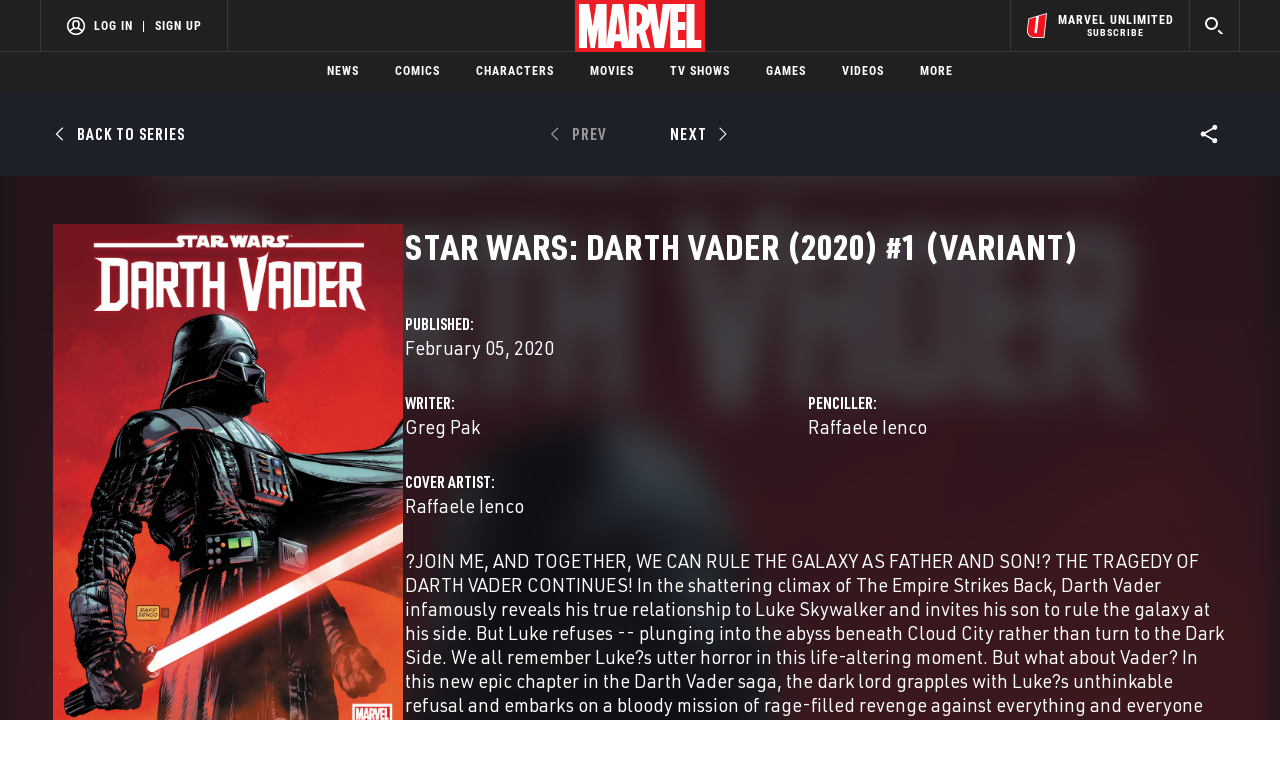

--- FILE ---
content_type: text/html; charset=utf-8
request_url: https://www.google.com/recaptcha/enterprise/anchor?ar=1&k=6LdY8_cZAAAAACuaDxPPyWpDPk5KXjGfPstGnKz1&co=aHR0cHM6Ly9jZG4ucmVnaXN0ZXJkaXNuZXkuZ28uY29tOjQ0Mw..&hl=en&v=PoyoqOPhxBO7pBk68S4YbpHZ&size=invisible&anchor-ms=20000&execute-ms=30000&cb=hzdqsuh7tiiu
body_size: 48755
content:
<!DOCTYPE HTML><html dir="ltr" lang="en"><head><meta http-equiv="Content-Type" content="text/html; charset=UTF-8">
<meta http-equiv="X-UA-Compatible" content="IE=edge">
<title>reCAPTCHA</title>
<style type="text/css">
/* cyrillic-ext */
@font-face {
  font-family: 'Roboto';
  font-style: normal;
  font-weight: 400;
  font-stretch: 100%;
  src: url(//fonts.gstatic.com/s/roboto/v48/KFO7CnqEu92Fr1ME7kSn66aGLdTylUAMa3GUBHMdazTgWw.woff2) format('woff2');
  unicode-range: U+0460-052F, U+1C80-1C8A, U+20B4, U+2DE0-2DFF, U+A640-A69F, U+FE2E-FE2F;
}
/* cyrillic */
@font-face {
  font-family: 'Roboto';
  font-style: normal;
  font-weight: 400;
  font-stretch: 100%;
  src: url(//fonts.gstatic.com/s/roboto/v48/KFO7CnqEu92Fr1ME7kSn66aGLdTylUAMa3iUBHMdazTgWw.woff2) format('woff2');
  unicode-range: U+0301, U+0400-045F, U+0490-0491, U+04B0-04B1, U+2116;
}
/* greek-ext */
@font-face {
  font-family: 'Roboto';
  font-style: normal;
  font-weight: 400;
  font-stretch: 100%;
  src: url(//fonts.gstatic.com/s/roboto/v48/KFO7CnqEu92Fr1ME7kSn66aGLdTylUAMa3CUBHMdazTgWw.woff2) format('woff2');
  unicode-range: U+1F00-1FFF;
}
/* greek */
@font-face {
  font-family: 'Roboto';
  font-style: normal;
  font-weight: 400;
  font-stretch: 100%;
  src: url(//fonts.gstatic.com/s/roboto/v48/KFO7CnqEu92Fr1ME7kSn66aGLdTylUAMa3-UBHMdazTgWw.woff2) format('woff2');
  unicode-range: U+0370-0377, U+037A-037F, U+0384-038A, U+038C, U+038E-03A1, U+03A3-03FF;
}
/* math */
@font-face {
  font-family: 'Roboto';
  font-style: normal;
  font-weight: 400;
  font-stretch: 100%;
  src: url(//fonts.gstatic.com/s/roboto/v48/KFO7CnqEu92Fr1ME7kSn66aGLdTylUAMawCUBHMdazTgWw.woff2) format('woff2');
  unicode-range: U+0302-0303, U+0305, U+0307-0308, U+0310, U+0312, U+0315, U+031A, U+0326-0327, U+032C, U+032F-0330, U+0332-0333, U+0338, U+033A, U+0346, U+034D, U+0391-03A1, U+03A3-03A9, U+03B1-03C9, U+03D1, U+03D5-03D6, U+03F0-03F1, U+03F4-03F5, U+2016-2017, U+2034-2038, U+203C, U+2040, U+2043, U+2047, U+2050, U+2057, U+205F, U+2070-2071, U+2074-208E, U+2090-209C, U+20D0-20DC, U+20E1, U+20E5-20EF, U+2100-2112, U+2114-2115, U+2117-2121, U+2123-214F, U+2190, U+2192, U+2194-21AE, U+21B0-21E5, U+21F1-21F2, U+21F4-2211, U+2213-2214, U+2216-22FF, U+2308-230B, U+2310, U+2319, U+231C-2321, U+2336-237A, U+237C, U+2395, U+239B-23B7, U+23D0, U+23DC-23E1, U+2474-2475, U+25AF, U+25B3, U+25B7, U+25BD, U+25C1, U+25CA, U+25CC, U+25FB, U+266D-266F, U+27C0-27FF, U+2900-2AFF, U+2B0E-2B11, U+2B30-2B4C, U+2BFE, U+3030, U+FF5B, U+FF5D, U+1D400-1D7FF, U+1EE00-1EEFF;
}
/* symbols */
@font-face {
  font-family: 'Roboto';
  font-style: normal;
  font-weight: 400;
  font-stretch: 100%;
  src: url(//fonts.gstatic.com/s/roboto/v48/KFO7CnqEu92Fr1ME7kSn66aGLdTylUAMaxKUBHMdazTgWw.woff2) format('woff2');
  unicode-range: U+0001-000C, U+000E-001F, U+007F-009F, U+20DD-20E0, U+20E2-20E4, U+2150-218F, U+2190, U+2192, U+2194-2199, U+21AF, U+21E6-21F0, U+21F3, U+2218-2219, U+2299, U+22C4-22C6, U+2300-243F, U+2440-244A, U+2460-24FF, U+25A0-27BF, U+2800-28FF, U+2921-2922, U+2981, U+29BF, U+29EB, U+2B00-2BFF, U+4DC0-4DFF, U+FFF9-FFFB, U+10140-1018E, U+10190-1019C, U+101A0, U+101D0-101FD, U+102E0-102FB, U+10E60-10E7E, U+1D2C0-1D2D3, U+1D2E0-1D37F, U+1F000-1F0FF, U+1F100-1F1AD, U+1F1E6-1F1FF, U+1F30D-1F30F, U+1F315, U+1F31C, U+1F31E, U+1F320-1F32C, U+1F336, U+1F378, U+1F37D, U+1F382, U+1F393-1F39F, U+1F3A7-1F3A8, U+1F3AC-1F3AF, U+1F3C2, U+1F3C4-1F3C6, U+1F3CA-1F3CE, U+1F3D4-1F3E0, U+1F3ED, U+1F3F1-1F3F3, U+1F3F5-1F3F7, U+1F408, U+1F415, U+1F41F, U+1F426, U+1F43F, U+1F441-1F442, U+1F444, U+1F446-1F449, U+1F44C-1F44E, U+1F453, U+1F46A, U+1F47D, U+1F4A3, U+1F4B0, U+1F4B3, U+1F4B9, U+1F4BB, U+1F4BF, U+1F4C8-1F4CB, U+1F4D6, U+1F4DA, U+1F4DF, U+1F4E3-1F4E6, U+1F4EA-1F4ED, U+1F4F7, U+1F4F9-1F4FB, U+1F4FD-1F4FE, U+1F503, U+1F507-1F50B, U+1F50D, U+1F512-1F513, U+1F53E-1F54A, U+1F54F-1F5FA, U+1F610, U+1F650-1F67F, U+1F687, U+1F68D, U+1F691, U+1F694, U+1F698, U+1F6AD, U+1F6B2, U+1F6B9-1F6BA, U+1F6BC, U+1F6C6-1F6CF, U+1F6D3-1F6D7, U+1F6E0-1F6EA, U+1F6F0-1F6F3, U+1F6F7-1F6FC, U+1F700-1F7FF, U+1F800-1F80B, U+1F810-1F847, U+1F850-1F859, U+1F860-1F887, U+1F890-1F8AD, U+1F8B0-1F8BB, U+1F8C0-1F8C1, U+1F900-1F90B, U+1F93B, U+1F946, U+1F984, U+1F996, U+1F9E9, U+1FA00-1FA6F, U+1FA70-1FA7C, U+1FA80-1FA89, U+1FA8F-1FAC6, U+1FACE-1FADC, U+1FADF-1FAE9, U+1FAF0-1FAF8, U+1FB00-1FBFF;
}
/* vietnamese */
@font-face {
  font-family: 'Roboto';
  font-style: normal;
  font-weight: 400;
  font-stretch: 100%;
  src: url(//fonts.gstatic.com/s/roboto/v48/KFO7CnqEu92Fr1ME7kSn66aGLdTylUAMa3OUBHMdazTgWw.woff2) format('woff2');
  unicode-range: U+0102-0103, U+0110-0111, U+0128-0129, U+0168-0169, U+01A0-01A1, U+01AF-01B0, U+0300-0301, U+0303-0304, U+0308-0309, U+0323, U+0329, U+1EA0-1EF9, U+20AB;
}
/* latin-ext */
@font-face {
  font-family: 'Roboto';
  font-style: normal;
  font-weight: 400;
  font-stretch: 100%;
  src: url(//fonts.gstatic.com/s/roboto/v48/KFO7CnqEu92Fr1ME7kSn66aGLdTylUAMa3KUBHMdazTgWw.woff2) format('woff2');
  unicode-range: U+0100-02BA, U+02BD-02C5, U+02C7-02CC, U+02CE-02D7, U+02DD-02FF, U+0304, U+0308, U+0329, U+1D00-1DBF, U+1E00-1E9F, U+1EF2-1EFF, U+2020, U+20A0-20AB, U+20AD-20C0, U+2113, U+2C60-2C7F, U+A720-A7FF;
}
/* latin */
@font-face {
  font-family: 'Roboto';
  font-style: normal;
  font-weight: 400;
  font-stretch: 100%;
  src: url(//fonts.gstatic.com/s/roboto/v48/KFO7CnqEu92Fr1ME7kSn66aGLdTylUAMa3yUBHMdazQ.woff2) format('woff2');
  unicode-range: U+0000-00FF, U+0131, U+0152-0153, U+02BB-02BC, U+02C6, U+02DA, U+02DC, U+0304, U+0308, U+0329, U+2000-206F, U+20AC, U+2122, U+2191, U+2193, U+2212, U+2215, U+FEFF, U+FFFD;
}
/* cyrillic-ext */
@font-face {
  font-family: 'Roboto';
  font-style: normal;
  font-weight: 500;
  font-stretch: 100%;
  src: url(//fonts.gstatic.com/s/roboto/v48/KFO7CnqEu92Fr1ME7kSn66aGLdTylUAMa3GUBHMdazTgWw.woff2) format('woff2');
  unicode-range: U+0460-052F, U+1C80-1C8A, U+20B4, U+2DE0-2DFF, U+A640-A69F, U+FE2E-FE2F;
}
/* cyrillic */
@font-face {
  font-family: 'Roboto';
  font-style: normal;
  font-weight: 500;
  font-stretch: 100%;
  src: url(//fonts.gstatic.com/s/roboto/v48/KFO7CnqEu92Fr1ME7kSn66aGLdTylUAMa3iUBHMdazTgWw.woff2) format('woff2');
  unicode-range: U+0301, U+0400-045F, U+0490-0491, U+04B0-04B1, U+2116;
}
/* greek-ext */
@font-face {
  font-family: 'Roboto';
  font-style: normal;
  font-weight: 500;
  font-stretch: 100%;
  src: url(//fonts.gstatic.com/s/roboto/v48/KFO7CnqEu92Fr1ME7kSn66aGLdTylUAMa3CUBHMdazTgWw.woff2) format('woff2');
  unicode-range: U+1F00-1FFF;
}
/* greek */
@font-face {
  font-family: 'Roboto';
  font-style: normal;
  font-weight: 500;
  font-stretch: 100%;
  src: url(//fonts.gstatic.com/s/roboto/v48/KFO7CnqEu92Fr1ME7kSn66aGLdTylUAMa3-UBHMdazTgWw.woff2) format('woff2');
  unicode-range: U+0370-0377, U+037A-037F, U+0384-038A, U+038C, U+038E-03A1, U+03A3-03FF;
}
/* math */
@font-face {
  font-family: 'Roboto';
  font-style: normal;
  font-weight: 500;
  font-stretch: 100%;
  src: url(//fonts.gstatic.com/s/roboto/v48/KFO7CnqEu92Fr1ME7kSn66aGLdTylUAMawCUBHMdazTgWw.woff2) format('woff2');
  unicode-range: U+0302-0303, U+0305, U+0307-0308, U+0310, U+0312, U+0315, U+031A, U+0326-0327, U+032C, U+032F-0330, U+0332-0333, U+0338, U+033A, U+0346, U+034D, U+0391-03A1, U+03A3-03A9, U+03B1-03C9, U+03D1, U+03D5-03D6, U+03F0-03F1, U+03F4-03F5, U+2016-2017, U+2034-2038, U+203C, U+2040, U+2043, U+2047, U+2050, U+2057, U+205F, U+2070-2071, U+2074-208E, U+2090-209C, U+20D0-20DC, U+20E1, U+20E5-20EF, U+2100-2112, U+2114-2115, U+2117-2121, U+2123-214F, U+2190, U+2192, U+2194-21AE, U+21B0-21E5, U+21F1-21F2, U+21F4-2211, U+2213-2214, U+2216-22FF, U+2308-230B, U+2310, U+2319, U+231C-2321, U+2336-237A, U+237C, U+2395, U+239B-23B7, U+23D0, U+23DC-23E1, U+2474-2475, U+25AF, U+25B3, U+25B7, U+25BD, U+25C1, U+25CA, U+25CC, U+25FB, U+266D-266F, U+27C0-27FF, U+2900-2AFF, U+2B0E-2B11, U+2B30-2B4C, U+2BFE, U+3030, U+FF5B, U+FF5D, U+1D400-1D7FF, U+1EE00-1EEFF;
}
/* symbols */
@font-face {
  font-family: 'Roboto';
  font-style: normal;
  font-weight: 500;
  font-stretch: 100%;
  src: url(//fonts.gstatic.com/s/roboto/v48/KFO7CnqEu92Fr1ME7kSn66aGLdTylUAMaxKUBHMdazTgWw.woff2) format('woff2');
  unicode-range: U+0001-000C, U+000E-001F, U+007F-009F, U+20DD-20E0, U+20E2-20E4, U+2150-218F, U+2190, U+2192, U+2194-2199, U+21AF, U+21E6-21F0, U+21F3, U+2218-2219, U+2299, U+22C4-22C6, U+2300-243F, U+2440-244A, U+2460-24FF, U+25A0-27BF, U+2800-28FF, U+2921-2922, U+2981, U+29BF, U+29EB, U+2B00-2BFF, U+4DC0-4DFF, U+FFF9-FFFB, U+10140-1018E, U+10190-1019C, U+101A0, U+101D0-101FD, U+102E0-102FB, U+10E60-10E7E, U+1D2C0-1D2D3, U+1D2E0-1D37F, U+1F000-1F0FF, U+1F100-1F1AD, U+1F1E6-1F1FF, U+1F30D-1F30F, U+1F315, U+1F31C, U+1F31E, U+1F320-1F32C, U+1F336, U+1F378, U+1F37D, U+1F382, U+1F393-1F39F, U+1F3A7-1F3A8, U+1F3AC-1F3AF, U+1F3C2, U+1F3C4-1F3C6, U+1F3CA-1F3CE, U+1F3D4-1F3E0, U+1F3ED, U+1F3F1-1F3F3, U+1F3F5-1F3F7, U+1F408, U+1F415, U+1F41F, U+1F426, U+1F43F, U+1F441-1F442, U+1F444, U+1F446-1F449, U+1F44C-1F44E, U+1F453, U+1F46A, U+1F47D, U+1F4A3, U+1F4B0, U+1F4B3, U+1F4B9, U+1F4BB, U+1F4BF, U+1F4C8-1F4CB, U+1F4D6, U+1F4DA, U+1F4DF, U+1F4E3-1F4E6, U+1F4EA-1F4ED, U+1F4F7, U+1F4F9-1F4FB, U+1F4FD-1F4FE, U+1F503, U+1F507-1F50B, U+1F50D, U+1F512-1F513, U+1F53E-1F54A, U+1F54F-1F5FA, U+1F610, U+1F650-1F67F, U+1F687, U+1F68D, U+1F691, U+1F694, U+1F698, U+1F6AD, U+1F6B2, U+1F6B9-1F6BA, U+1F6BC, U+1F6C6-1F6CF, U+1F6D3-1F6D7, U+1F6E0-1F6EA, U+1F6F0-1F6F3, U+1F6F7-1F6FC, U+1F700-1F7FF, U+1F800-1F80B, U+1F810-1F847, U+1F850-1F859, U+1F860-1F887, U+1F890-1F8AD, U+1F8B0-1F8BB, U+1F8C0-1F8C1, U+1F900-1F90B, U+1F93B, U+1F946, U+1F984, U+1F996, U+1F9E9, U+1FA00-1FA6F, U+1FA70-1FA7C, U+1FA80-1FA89, U+1FA8F-1FAC6, U+1FACE-1FADC, U+1FADF-1FAE9, U+1FAF0-1FAF8, U+1FB00-1FBFF;
}
/* vietnamese */
@font-face {
  font-family: 'Roboto';
  font-style: normal;
  font-weight: 500;
  font-stretch: 100%;
  src: url(//fonts.gstatic.com/s/roboto/v48/KFO7CnqEu92Fr1ME7kSn66aGLdTylUAMa3OUBHMdazTgWw.woff2) format('woff2');
  unicode-range: U+0102-0103, U+0110-0111, U+0128-0129, U+0168-0169, U+01A0-01A1, U+01AF-01B0, U+0300-0301, U+0303-0304, U+0308-0309, U+0323, U+0329, U+1EA0-1EF9, U+20AB;
}
/* latin-ext */
@font-face {
  font-family: 'Roboto';
  font-style: normal;
  font-weight: 500;
  font-stretch: 100%;
  src: url(//fonts.gstatic.com/s/roboto/v48/KFO7CnqEu92Fr1ME7kSn66aGLdTylUAMa3KUBHMdazTgWw.woff2) format('woff2');
  unicode-range: U+0100-02BA, U+02BD-02C5, U+02C7-02CC, U+02CE-02D7, U+02DD-02FF, U+0304, U+0308, U+0329, U+1D00-1DBF, U+1E00-1E9F, U+1EF2-1EFF, U+2020, U+20A0-20AB, U+20AD-20C0, U+2113, U+2C60-2C7F, U+A720-A7FF;
}
/* latin */
@font-face {
  font-family: 'Roboto';
  font-style: normal;
  font-weight: 500;
  font-stretch: 100%;
  src: url(//fonts.gstatic.com/s/roboto/v48/KFO7CnqEu92Fr1ME7kSn66aGLdTylUAMa3yUBHMdazQ.woff2) format('woff2');
  unicode-range: U+0000-00FF, U+0131, U+0152-0153, U+02BB-02BC, U+02C6, U+02DA, U+02DC, U+0304, U+0308, U+0329, U+2000-206F, U+20AC, U+2122, U+2191, U+2193, U+2212, U+2215, U+FEFF, U+FFFD;
}
/* cyrillic-ext */
@font-face {
  font-family: 'Roboto';
  font-style: normal;
  font-weight: 900;
  font-stretch: 100%;
  src: url(//fonts.gstatic.com/s/roboto/v48/KFO7CnqEu92Fr1ME7kSn66aGLdTylUAMa3GUBHMdazTgWw.woff2) format('woff2');
  unicode-range: U+0460-052F, U+1C80-1C8A, U+20B4, U+2DE0-2DFF, U+A640-A69F, U+FE2E-FE2F;
}
/* cyrillic */
@font-face {
  font-family: 'Roboto';
  font-style: normal;
  font-weight: 900;
  font-stretch: 100%;
  src: url(//fonts.gstatic.com/s/roboto/v48/KFO7CnqEu92Fr1ME7kSn66aGLdTylUAMa3iUBHMdazTgWw.woff2) format('woff2');
  unicode-range: U+0301, U+0400-045F, U+0490-0491, U+04B0-04B1, U+2116;
}
/* greek-ext */
@font-face {
  font-family: 'Roboto';
  font-style: normal;
  font-weight: 900;
  font-stretch: 100%;
  src: url(//fonts.gstatic.com/s/roboto/v48/KFO7CnqEu92Fr1ME7kSn66aGLdTylUAMa3CUBHMdazTgWw.woff2) format('woff2');
  unicode-range: U+1F00-1FFF;
}
/* greek */
@font-face {
  font-family: 'Roboto';
  font-style: normal;
  font-weight: 900;
  font-stretch: 100%;
  src: url(//fonts.gstatic.com/s/roboto/v48/KFO7CnqEu92Fr1ME7kSn66aGLdTylUAMa3-UBHMdazTgWw.woff2) format('woff2');
  unicode-range: U+0370-0377, U+037A-037F, U+0384-038A, U+038C, U+038E-03A1, U+03A3-03FF;
}
/* math */
@font-face {
  font-family: 'Roboto';
  font-style: normal;
  font-weight: 900;
  font-stretch: 100%;
  src: url(//fonts.gstatic.com/s/roboto/v48/KFO7CnqEu92Fr1ME7kSn66aGLdTylUAMawCUBHMdazTgWw.woff2) format('woff2');
  unicode-range: U+0302-0303, U+0305, U+0307-0308, U+0310, U+0312, U+0315, U+031A, U+0326-0327, U+032C, U+032F-0330, U+0332-0333, U+0338, U+033A, U+0346, U+034D, U+0391-03A1, U+03A3-03A9, U+03B1-03C9, U+03D1, U+03D5-03D6, U+03F0-03F1, U+03F4-03F5, U+2016-2017, U+2034-2038, U+203C, U+2040, U+2043, U+2047, U+2050, U+2057, U+205F, U+2070-2071, U+2074-208E, U+2090-209C, U+20D0-20DC, U+20E1, U+20E5-20EF, U+2100-2112, U+2114-2115, U+2117-2121, U+2123-214F, U+2190, U+2192, U+2194-21AE, U+21B0-21E5, U+21F1-21F2, U+21F4-2211, U+2213-2214, U+2216-22FF, U+2308-230B, U+2310, U+2319, U+231C-2321, U+2336-237A, U+237C, U+2395, U+239B-23B7, U+23D0, U+23DC-23E1, U+2474-2475, U+25AF, U+25B3, U+25B7, U+25BD, U+25C1, U+25CA, U+25CC, U+25FB, U+266D-266F, U+27C0-27FF, U+2900-2AFF, U+2B0E-2B11, U+2B30-2B4C, U+2BFE, U+3030, U+FF5B, U+FF5D, U+1D400-1D7FF, U+1EE00-1EEFF;
}
/* symbols */
@font-face {
  font-family: 'Roboto';
  font-style: normal;
  font-weight: 900;
  font-stretch: 100%;
  src: url(//fonts.gstatic.com/s/roboto/v48/KFO7CnqEu92Fr1ME7kSn66aGLdTylUAMaxKUBHMdazTgWw.woff2) format('woff2');
  unicode-range: U+0001-000C, U+000E-001F, U+007F-009F, U+20DD-20E0, U+20E2-20E4, U+2150-218F, U+2190, U+2192, U+2194-2199, U+21AF, U+21E6-21F0, U+21F3, U+2218-2219, U+2299, U+22C4-22C6, U+2300-243F, U+2440-244A, U+2460-24FF, U+25A0-27BF, U+2800-28FF, U+2921-2922, U+2981, U+29BF, U+29EB, U+2B00-2BFF, U+4DC0-4DFF, U+FFF9-FFFB, U+10140-1018E, U+10190-1019C, U+101A0, U+101D0-101FD, U+102E0-102FB, U+10E60-10E7E, U+1D2C0-1D2D3, U+1D2E0-1D37F, U+1F000-1F0FF, U+1F100-1F1AD, U+1F1E6-1F1FF, U+1F30D-1F30F, U+1F315, U+1F31C, U+1F31E, U+1F320-1F32C, U+1F336, U+1F378, U+1F37D, U+1F382, U+1F393-1F39F, U+1F3A7-1F3A8, U+1F3AC-1F3AF, U+1F3C2, U+1F3C4-1F3C6, U+1F3CA-1F3CE, U+1F3D4-1F3E0, U+1F3ED, U+1F3F1-1F3F3, U+1F3F5-1F3F7, U+1F408, U+1F415, U+1F41F, U+1F426, U+1F43F, U+1F441-1F442, U+1F444, U+1F446-1F449, U+1F44C-1F44E, U+1F453, U+1F46A, U+1F47D, U+1F4A3, U+1F4B0, U+1F4B3, U+1F4B9, U+1F4BB, U+1F4BF, U+1F4C8-1F4CB, U+1F4D6, U+1F4DA, U+1F4DF, U+1F4E3-1F4E6, U+1F4EA-1F4ED, U+1F4F7, U+1F4F9-1F4FB, U+1F4FD-1F4FE, U+1F503, U+1F507-1F50B, U+1F50D, U+1F512-1F513, U+1F53E-1F54A, U+1F54F-1F5FA, U+1F610, U+1F650-1F67F, U+1F687, U+1F68D, U+1F691, U+1F694, U+1F698, U+1F6AD, U+1F6B2, U+1F6B9-1F6BA, U+1F6BC, U+1F6C6-1F6CF, U+1F6D3-1F6D7, U+1F6E0-1F6EA, U+1F6F0-1F6F3, U+1F6F7-1F6FC, U+1F700-1F7FF, U+1F800-1F80B, U+1F810-1F847, U+1F850-1F859, U+1F860-1F887, U+1F890-1F8AD, U+1F8B0-1F8BB, U+1F8C0-1F8C1, U+1F900-1F90B, U+1F93B, U+1F946, U+1F984, U+1F996, U+1F9E9, U+1FA00-1FA6F, U+1FA70-1FA7C, U+1FA80-1FA89, U+1FA8F-1FAC6, U+1FACE-1FADC, U+1FADF-1FAE9, U+1FAF0-1FAF8, U+1FB00-1FBFF;
}
/* vietnamese */
@font-face {
  font-family: 'Roboto';
  font-style: normal;
  font-weight: 900;
  font-stretch: 100%;
  src: url(//fonts.gstatic.com/s/roboto/v48/KFO7CnqEu92Fr1ME7kSn66aGLdTylUAMa3OUBHMdazTgWw.woff2) format('woff2');
  unicode-range: U+0102-0103, U+0110-0111, U+0128-0129, U+0168-0169, U+01A0-01A1, U+01AF-01B0, U+0300-0301, U+0303-0304, U+0308-0309, U+0323, U+0329, U+1EA0-1EF9, U+20AB;
}
/* latin-ext */
@font-face {
  font-family: 'Roboto';
  font-style: normal;
  font-weight: 900;
  font-stretch: 100%;
  src: url(//fonts.gstatic.com/s/roboto/v48/KFO7CnqEu92Fr1ME7kSn66aGLdTylUAMa3KUBHMdazTgWw.woff2) format('woff2');
  unicode-range: U+0100-02BA, U+02BD-02C5, U+02C7-02CC, U+02CE-02D7, U+02DD-02FF, U+0304, U+0308, U+0329, U+1D00-1DBF, U+1E00-1E9F, U+1EF2-1EFF, U+2020, U+20A0-20AB, U+20AD-20C0, U+2113, U+2C60-2C7F, U+A720-A7FF;
}
/* latin */
@font-face {
  font-family: 'Roboto';
  font-style: normal;
  font-weight: 900;
  font-stretch: 100%;
  src: url(//fonts.gstatic.com/s/roboto/v48/KFO7CnqEu92Fr1ME7kSn66aGLdTylUAMa3yUBHMdazQ.woff2) format('woff2');
  unicode-range: U+0000-00FF, U+0131, U+0152-0153, U+02BB-02BC, U+02C6, U+02DA, U+02DC, U+0304, U+0308, U+0329, U+2000-206F, U+20AC, U+2122, U+2191, U+2193, U+2212, U+2215, U+FEFF, U+FFFD;
}

</style>
<link rel="stylesheet" type="text/css" href="https://www.gstatic.com/recaptcha/releases/PoyoqOPhxBO7pBk68S4YbpHZ/styles__ltr.css">
<script nonce="mfSHgs_2H6DRuQqEDaNJew" type="text/javascript">window['__recaptcha_api'] = 'https://www.google.com/recaptcha/enterprise/';</script>
<script type="text/javascript" src="https://www.gstatic.com/recaptcha/releases/PoyoqOPhxBO7pBk68S4YbpHZ/recaptcha__en.js" nonce="mfSHgs_2H6DRuQqEDaNJew">
      
    </script></head>
<body><div id="rc-anchor-alert" class="rc-anchor-alert"></div>
<input type="hidden" id="recaptcha-token" value="[base64]">
<script type="text/javascript" nonce="mfSHgs_2H6DRuQqEDaNJew">
      recaptcha.anchor.Main.init("[\x22ainput\x22,[\x22bgdata\x22,\x22\x22,\[base64]/[base64]/bmV3IFpbdF0obVswXSk6Sz09Mj9uZXcgWlt0XShtWzBdLG1bMV0pOks9PTM/bmV3IFpbdF0obVswXSxtWzFdLG1bMl0pOks9PTQ/[base64]/[base64]/[base64]/[base64]/[base64]/[base64]/[base64]/[base64]/[base64]/[base64]/[base64]/[base64]/[base64]/[base64]\\u003d\\u003d\x22,\[base64]\x22,\x22ccOuC8KXckPDhCFDB8O0wpHCihQtw4DDjcOUaMK4XMKoAX97w4dsw61Mw4kbLiAVZUDCjSrCjMOkNBcFw5zClsOUwrDClB1Ew5A5wqrDrgzDnzQewpnCrMOPIsO5NMKmw7B0B8KKwoMNwrPCicKochQja8OqIMKww7fDkXI0w4UtwrrCvG/[base64]/DocO2wrB1F8OiHBTCm8KiHUxqwo7DtsK5wpXDnG/[base64]/[base64]/DsCXDrcKvwoFJHgXDiC1FwpFQAsOow7sIwotnLULDkcOLEsO/wpB3fTs8w5jCtsOHKzTCgsO0w7TDg0jDqMKxPGEZwoNYw5kSSsOwwrJVc0/CnRZHw7cfS8OBUWrCszXCgCnCgWlEHMK+BcKnb8OlAcOKdcORw7YnOXtSASLCq8ONTCrDsMKlw6PDoB3CjsOew79wfynDsmDCnHtgwoEDesKUTcORwr96X30PUsOCwp5+PMK+Tx3DnynDrBs4ARU+esK0woV+Z8K9wplZwqtlw5nCkk15wo17RhPDhcO/bsOeJRDDoR9BFlbDu1LCrMO8X8OrMSYEbl/DpcOrwrHDhT/Clx4ew73ClgnCqcK+w5fDncOZEMOxw6jDiMKMZyQME8KLw4HDt2d6w53Ds0PDqMKUAnLDrX9pUU0Yw4vChWXCn8KJwrPChHpvwqMMw71MwoMgWFDDiCbDr8Krwp/Dk8KpasO9aU5dSm3DqcKSGTjDj3Y0wq/Csm58w70fInA2dBBUwpPCisKseQ4Owq/CoEVBw7hYwpbCpMOMeDbDn8K/wobCpVjDjC1tw7/CpMOMIcKrwq/Cv8Osw4p0wpZYA8OWC8KTI8Osw5vCo8Kbw4nDsX7CkwbCo8OeZsKCw5zCkMOYTsO8wqoPUT/[base64]/Cq1A3wqJiaFUrw44pw517K23Doj/ClsKNw7fChk7ClMK/FcOAXURFSsOWOcOwwqHCtnfChcKPZcKxNzTCjMKLwq7DoMKqFAjCjMO/XcKIwr5Dwq7DmsO5wpXCh8OoRC3CpHfCqcK3w645wo7CqMKlOmxWBU1Gw6rCukxLdCjChlEwwqbDsMK/w7YALsOSw51rwodcwp9Eci/[base64]/wqYew4piWMKJRl8zwo/[base64]/TsKfQsOHf8KQw5zCvTHDmnPCksKfw6Nqw7Z0FsKswo7CkC3DukjDp2XDrWfDmgrCtWDDog8EcHPDvS4tezR2FcKXSB7Dt8OuwpXDm8KywpBuw5oaw43DgWTCrlhfV8KiAxMfVA/[base64]/[base64]/Cr8OgwpM+w4h+N8K/LcKxe8KwcsOFw7bCssK8w53Cu2VEw7wKDQA6exJBDMK2bsOaNMKtVsKIeFsaw6Utwp/CgcK5WcOBU8OPwoFqHsOVw68Jw4bClsKAwpAJw6AZwqjCkgg5ZiPDj8OMcsK3wrvCoMKoMsK5cMOvBG7DlMKdw4vCoBYrwo7DiMK/G8Ouw4w8JMO7w4zCpgwFJRs5wqw7HGTChghHw7zCscO/wq5rwpXCi8O9wovCkMOBT37CgjTDhUXDi8KMw4JuUMK7c8KjwpJHMyTChHbCkCY1wr9rLzjCgsKvwpjDtBBzPyJHw7ZpwotQwrxONx7Dl0DCoXlqwplBw6Etw6N8w5bDplPDtMK3w7nDk8KEanoSw7PDm0rDl8KpwqbClQbCoBYuV0cTw6rDiU/CrFheM8KvIMO5wrdpB8OLwpHDrcKWJsOJdXZ5ORwKTcKKcsKywrRcMmXCncObwqcwLxgHw54AeiLCpTTDn1EBw6vDl8KOMgbCiicPWsOhJ8OKwofDlRQxw7xKw4LCiy1oE8KiwpTCgcOOwrLDq8K7wrdmI8K/wpg4wobDgRR0e00+MsKgwrzDhsOrw5jCvMOhN0EARnFrNsKaw5Fpw45Sw6LDkMOmw4LDr2Vrw5xNwrrDhcOfw4HDlcKVeRsBwolJDkEww6zCqEdHw4Bmw4XDj8Ouwpx3AyoUZMOnwrJjwr4wESt4eMOUw4NNRkp6SyjCmHDDrxoBwpTConvDoMK/P003ZMKsw77ChhLCsxh5EDjDrsKxwpsGwpt8A8KUw6PDkcKZwpTDrcO/wpjCh8O8PsKBwp7Cmz7CqsK4woASbsKRJV1/w7zClcOuw6XCtQPDn0YKw7rDtGIqw4Fdw4LCt8OzLynCuMO9w5pIwrvCmHFDezPCiUvDlcKgw7HCqcKZMMKvw5xAHcOBw7DCrcO8XRnDpk7CtnB+wpLDhyrCkMKkA3NjBVzCgcOwbcKQXibCsADCp8O1wp0lwqnCgyzDvnVrw47CvWHCujHCncKRdsK0w5PDrGMUf1/Dj2geMMOWYcOKZm8oAmzCpWY1VXLCjxILw7x+wq3CqMKqaMOzw4PCvMOdwo3Cp2dxLcKbVWjCsVwuw5vCi8K+KnweO8KgwoVgw6gsLjzDi8K8X8K+bBrCoV3DjsKnw7JhDF8iflBAw5l7w7ZmwqzCnsKNw5/[base64]/dUrCukF0JMK1dcOGP8K8w7IgEGjCtcOOZsKfw7vDo8O3wrkpJw9GwoPCvsKPPsOjwql2YX7DmCHChcKff8OqB30kwr7DpMOsw4sjQ8KbwrZRLMOnw6cSIcKqw6FhV8KDR2kzwpcAw4fDgsK/worCtsOpT8OBwqXDm0gBw7rCkyrCusKaYsKpMMODwoorJcK/A8KSw4UtTcKww73Dt8K/Xlccw7ZyIcOEwpRLw7FwwrDDnTDCvHXCu8KzwrPCgcKUwq7Cp3/[base64]/DjzMfKF/[base64]/DkUTDoBLDoHJnA8KaRClOw5rCuMKQwpI8wpF3TcO3Q2LDkRjCuMKSw4xWQ13DssOAwp88b8KAwqjDqcK/[base64]/DjsKLwo3CkRQMw7oJw6IzQcOjDMOxwpvCo0t1woRuwqzDhQZ2wp/DqcOQBCXCusORfMKcGRhPKnTCkDF8wp3DvsO7dsKJwqjClMO3PgMcwoNcwrwNQ8OCOcKvBmoEIcO/[base64]/[base64]/[base64]/wqxdEMKowpDDnVPDm8K2A3Qjw4PDokolL8Oxwqwxw54kS8KnPhxWYVZiw5InwqbDvwAxw7rDisKGCnHCm8KQw4fDmsKBwpvCt8KXw5ZqwplOwqTDoGoEw7LCm00ew7LCi8KFwqtlw4/DkT8/w6XDkULCisKSwoUKw442eMOMGgtCwpbDmTXCjmjDsBvDlQ/Cq8KbDHJIw7dew43CnCjDjsOPw4wqwrxVJ8KlwrHDmMKHwrXCjzYuwqPDgMO7EVETwoHDrQRWSRcswpzClhEwT2jDiiDCpmXDnsOpwqHDpDPDn03Du8KyH3pYwpbDkMKXwrbDvMOQK8KfwrIEQSnDgzkVwo3DtncAU8KUQcKZaR/Ct8OVOMO5XMKhwqtuw7nDplfCgMK3d8KHPsOAw710d8Ouw7Vdwp/[base64]/wrpTWcOqwrkRQ8K3w7REa8OAwqVLw45Rw6LCkCnDnxLCtUvCtsOiNsKcw6hQwoPCrsOyFcO/WRwFDMKkAxN0dsK4FcKQUcORFsOdwpzCtE7DmMKSw7nCnAfDjh5xcRbCoy0vw5dkw545wprDkwnDpQzDjcKcEMOkwqJBwqHDrcKYw57DoGZcSsKaF8Kaw5vCv8ORKSdoD0HDi14mwqvDll8Ow6DCuULCkm1xw6RsKXzCqMKpwoIywqbCs1J/HsOYXcKBJMOlQQ98OcKTXMO8w4JUXiPDr2jCksKLWC96NxoXwp8eJsOAw7ZIw6jCtERew4fDvyvDs8Oyw4vDlwLDnDbDghhiwr/DlDMoGcOXIl/[base64]/fsOWwrs1wod4GcKoHsKjMsKOw7/DqsO5GMO1wpnCjcK9w64Pw48Ew4QvaMKTc2AxwpLDhMKVwqTDhMO+w5jDmmPChizDlcObwocbwozCmcK4E8KGwo5pDsO4w77CsUA+AMKow7kkw7E9w4TDtcKtwqlILcKNaMO8wrnDry3CslPDtSAjXH4ORC/CgsK9Q8O8XkUTBGTDsnBkLBJCw7slJgrDsSovfSTCoDQowrorwrojMMOiZ8OHwovDgsO3WsKdw4A9DBgGWMKVwqXDksONwqRfw6siw5LDiMKDRcO8wpYgUcKjwr4jw6rCpsOCw79pLsK7LcO1V8O2w7xswqlNw7dFwrfCrCc/wrTCg8KHw68GMMKod3nDt8Kvbj7CkHjCiMO4woLDggQzwqzCvcOlT8OYTMOxwqAVFFFXw7LDksO1wqcLQRfDjcOJwr3Dgn09w5jDhMOmW17DtMOJVC/Ct8OTPx3CvU0WwpnCsjvDpXB0w6EhTMKkMGQ9w5/DmcKtw57DksOJwrbCtEIRbMKKwo3DqsKGbmUnw4DDkloQw6LCnH0Tw4HCg8KLV1HDrVTDl8OKA2AswpXCu8KxwqUewp/Ct8KJw7lKw6/[base64]/Cs8Kpw6tZw4/CjcKPw5lIZMOMwrfCpCfCjg/[base64]/DssKZw4NWZsK1wo0yw7DDsMK6wpLCgQrCuwwcK8OEwqp4WMKAD8KoSTR0QXNhw4bDjsKqUHkKfsOJwp0lw6sWw7QPaBBMWz0TCcK3acOJwqzDmcKDwo7DqVzDu8OfRsKkAcKgPcK2w4/DicKww7vCsSrCpx0aJE1MbFTCnsOpesO9CsKrCcK8wpd4cXNFCmrCh13CllVOwqfDm097Z8KTwqHClMK1wph/woZawoTDkcOIwp/[base64]/CmMOVTGA2wr4/bVTCpE58B8K8GcOAwqnChGjDp8OvwqrCkcKhIcO+bj7CjxpYw73DhBHDosOaw5onwqPDkMKVBy7DuTwPworDiQBobR3DsMOXwpwCw4bChxlBP8KBw4lpwqzCi8O/[base64]/DjMKwXglEw5PCicKwOkRhwrDCtzTCthBdOQDDoS80JSrCi1PCqgFINDTCmMK5w7zCvxTDvnUrBcOnwoI9CMOfwqkVw53CmcKDJQxfwqvCgEHCgUrDu2rCiSYPQcOJPsKVwrUiw4DDhRB0wonCtcKPw5/[base64]/[base64]/CmsO2w58uwqvDtsONVsOrKsKvw6tNwrYXw5AlDkjDncOLbcKzw6UXw6ROw4E9NDJ/w55dwrBxCMOQWHpBwrfCqMKrw57DosKdTwXDpTfDgHjDgUHCn8K4J8OCFS/DiMKAL8OZw69aPHvDhXrDhDrCqCo/[base64]/DsmvDl8OgA1IjRG9Iw7/CrEQcf0gRcVLCjHXCmAh9UXE3woLDlHjCmDRAW2M8Vl4JJ8K9w45tUgzCrMK2woIpwoZVBMONGMKLPgdJRsOAwqdcwolQw73DvsOKH8O0S0/DmcOmdsKaw6TCnhJvw7TDiVbCqQvCt8ODw6XDicOpw5wJw7MdVhQJwpd8cQFUw6PCo8O0A8K9w63Ck8Kow5wwFsK+PQx+w4RsBsK3w6ouw4BDfMK7w6MFw5kbwrTCkcOJLTjDtm/CtsOvw77CrlNnJ8Oiw6DDqR4VEH3DnmoXw45mC8Opw7xPXWbDm8KrUg8vw4VRQcOow7zClsK8OsK2TsKOw73Dg8KhUQ9EwrUfa8KtZMODwonDuHbCs8O+w5/Ctwg3R8OBJUXCuwATw45tdn92w6/CpFIdw4jCscOnw64iXsKmw73DuMK2BcONwr7DvMOxwo3CqWjCn0dMfmrDosO6CkZXwp/DkMKPw6FHw5rCicO+wqbCt3loeCENwo0WwrPCrzh/w68Qw4kgw7bDrsOofsKOacOBwrTCksKWwozCjV5lwrLCrMOyQR4kGMKFKhTDgCvDjwDCqMKQXMKXw6HDnsK4cX7Cu8K7w5kvOcKtw6HDuXbCkcO7HljDmzTCkizDkkHDosOdw6p2w4/CpRLCu2kVwpIjw7dLNcKrU8Osw5RawoVewrDCn1PDnHVRw43CpCHCkFXCjxA4w4HDocK+wqJXUzPCoR7CuMOYw509w5DDucKAwo/CnxjCkcOhwpDDl8OCw58+MxjCl1HDpyUGCHHDm0Ihw7ARw4vCmVzCpkXCt8KVwq/CryQywofCvsK0w4hib8ObwohjEmbDpUcGYcKdw6MKw7rDsMO4wqTDvsK3OSnDmcK1wobCqRDDoMKZE8Ktw73CucKlwrXCkgk6G8K8X3N0w4N/[base64]/PRLCmcOqWBRtXMK2fhfCr2/Do8K/[base64]/w5g1w6nDq0xawobDjy3CrlrDh8OHMsO6EsKHwqtHYALDscKvKwnDo8Oewp7DsibDr19Kwo/CozQQwrXDowbDtMOtw4xcwojDssOew4pnwoYxwqFJw4sUKsOwIMKcJUPDlcOkK1QsfMKgw5QGw6vDjCHCkhxxw6/CjcOcwpRAUsKMB3rDn8OzGsKYeQTCtnzDlsKTVWRPIT7DucO7Zk7CgMO0wpvDhwLCkTDDosK7wpZBBD48CMOqV3x6w5cqw5J+SMK2w78TCWDDjcKEwozDr8KiacKGwp5fQU/Cv3PCkcKKcsOew4TCgcKIwpHCsMOGwp/CkTc2wp8KWDzCqjlJJzLClDbDrcKVw4jDmzBUwpRbwoAEwpwUFMOWEsO6QCvDrsK0wrA9JzsBQcO9eWM4BcKNw5taU8O+esOAd8KaKSHDom0vE8K/wrUawprDrsOtw7bDvsOWcXwawoIYF8OXwpfDjcOPMcKoCMKkw4ZFw74WwqbDumvDvMKTNX1FRT3CtzjDjzEYNGdDCVHDtDjDmQPDu8O3UCcVUMK4w7TDrgrDvkLDkcK+w67Co8OcwqNyw4lrWi/[base64]/wroww6bDnMK/BibCvcKKa8OjQzBWCsOPU2jChSAyw4/DlQbCjXTCmxnDuh3CrVEIwrnCuEnCisO5NWBLKcKIwpBbw5MLw7rDo0kWw454D8KBWT3Ct8KSPcOsSHjCijLDpA5eGjYUCsO/NcOcw54ow45HR8OIwpvDijBfO1TDu8KMwo9YOsO1GWLDrMOqwpvClcKKwoBHwpJNdHdBLV7CkwfCnlnDjnHDl8KWY8O9UcO3CWjDssOgUSTDgixuU1XDpMKaKcOFwqIOMkgXScOISMKkwqo3TMK7w47DsnABJDfCvCNdwok4wo/ChQvDo2llwrdkwrrCiAXCuMKAScKfw77ClytAw6/DlVB6ZMKGc1wgw6xXw4Ytw51ewrc2MsOEDsOqecKMTsOXNsOlw4vDuHvCtFXChMKpwrHDpsKGX3zDljYowo7ChcOXwpLCiMKEN2pDwqhjwpnDlxwYB8OBw6bCiDwUwo9xw5g0SMKVwrrDon02Y0tCK8KwIsO5wo9iH8O/BW3DjMKTCMKPNcOSwpEuaMOlJMKDw5xVbTbCuSTDgTFNw6dbCHvDj8K7WcKewrwRe8KcS8KkGGLCr8ODYMOVw6XCicKNFVpswp1swrDCtUtzwqrCrBhJw4zCicK6OiJ2Z2NbEsO5TzjCgRpiAQhSA2fDmHDCssK0FCtjwp1yHMOtfsKJBMOnw5Fkwq/[base64]/Dn8Ouw7ceQ8KmwoQOPD3CpyLCgUfChMO7H8KpB8KXInlRwrTCiwV/[base64]/DohPDkmbDmMOJYcKrw5LDpsKiCMOxwp3CpMO7woUZw7BBSRDCq8KDE3kuwo7CkMKWwpzDisKqwop5woHDjMOewoEIw6fCrsOWwrnCs8O1axYfenXDhcKgQMKReynDsAI1NwTCogRzw4XCrS7CisOrwpMlwqgDZ0Z/[base64]/[base64]/DiBcbw63CmCIGdwPCl3QZasKZw7jDmwVHBMOCfWx1GsKjFi4LwozCq8KgUTDDo8KFw5LChiAPwr/CpsOHw6wTw5TDm8O4OMOPPAhcwrHCtw/DqFwIwq/[base64]/DvDstU2JbeSwXaD5Lwo/DsV91WsOQXcKcVhwJe8OHw4/[base64]/[base64]/w5/[base64]/[base64]/Dv8KzL1QwwofDt8OqAjgDw5wna8OSwonCrsOLwp9sw79Dw63CocKJBMOaLUAyE8Ouw6M6wqrDrMO7RMOJwonCq03DrMK/[base64]/[base64]/w4sdw7Q4wq3DpMOzJMKew6pTRjrDscOZJsOQwroCw7AlwpXDp8KuwrxIw4nDhcK2wr50w6PDrMOswonCisKLwqh/JEXCicKZHMO/w6fDhF5PwoTDtXpGw6Apw70WAcK0w4w6wq9ow6nCsk1hwpjCvcKCbCfClkpQEyciw4h9DsKyUzoRw71ow4XDlsK+MMKQTsKiYSTDocKUIxDClsK+PFYaBsK+w77DuTnDq0kGN8KpQmTCiMKWUiAURMO/w6zDssOUH0N/wojDtR/DnMOfwrXDn8Oiw44dwrHCulwKwqtIwppIw7gkMArCksKfwrkVwrN4BWsXw7A8FcOzw6DClwdkOsOrfcKMM8O8w4/DjMOsGsKSLcOww4DDvh3Cr0fCqwHDr8KKwq/CqcOmOkPDiQRQeMOHwqvDnldwVjxXQE9LZ8OJwqpSIR8HJ01hw5E7w4kNwqx8T8Kiw7guP8OvwpJhwrPDgMOhBF1eIBDCiBlGw5HCnsKjH0ASwo5YMsO6w6HCg0fDnxB3w6oHIcKkAMOXA3HDuGHDqcK4wovDm8ODIQR/[base64]/CllJYw4zChjfCpcOzDcKlIxgkw7jDthLDoX9aw6nDvMOeKMOAV8OWwrLCv8KuYVdTa2fCj8OuRGnDl8KpSsK3EcOEEDrDuQEmwqnDnjnDgAbDtD5BwpfDr8Kdw43Dn2JTHcO5w7IJcDE/wrsKw6oqLMKww50uwo0QNWp/wokZRcKQw4LCgsOww6svC8KOw7XDlcKAwpUiFyPDs8KmRcOGazHDjxEjwqjDsRrCnAlHwqLCkMKZCsKXFyPCgsK2wr0cKcOow6jDgzI5woclYMKUdsOMw5bDo8O0DsOdwp5+AsOoEMOnMXx0wpfDog/CsWTDgC3CiV/CqiBbUkEse2lXworDosO0wrNdWMKUesKFw57DvVTCucONwoMyA8O7WG9mwoMNw6gFKcOcJy0yw4M3FsO3a8OTVQvCrDhwWsONFH7CshF5IsOoRsOAwrxrLMOYfMO9RsOHw64veF4QdwXDrhfChhvCmiBJHWLCusKfwp3DnsOwBjnCgmbCncO+w7rDiRDDvcOWwoxmPx/DhQpyKQHCsMKOTzlCw6DCrcO9d2k1EsKfVkPCgsKRfD7CqcKUw5B1cX5ZOMKUHcKUHApMEFvDm2bDjQ84w77Do8K+woZHUwvCpVdbFMKPw4/DqzzCvnDCocK+b8KKwpocBcKlFy9Sw65PJcOcbTtOwqrDtTUbI1Ziw4fDiHQMwrpgw5s+cn4McMKnwqZBw5tTQMKew58cN8OPDcKzKSTDn8OdY1B9w6TChsK/bQEZbwTDtsOyw4dACjMjw60QwqvDmMKYdcO5w5Yyw6zDjn/Dp8K5wp3Du8OVQ8OdQMORw6nDqMKETsKRRMKmwrDDghTDqkXCklBZPTHDocO5wpnDoDfCiMO7wqdww4zCjWYuw5jDuAkEOsKZbn/[base64]/Yk9xCMOrwpbDhHdnwrIFU8KzGMO7wrPDmWHCpHPCksOpScK2SB3CgMOpw6/CiktRwpRbw7FCMMKSwqtjCUzDoxURUD8RV8KBwr/[base64]/w5EuwpN1Cg3DqEtkw7UYwp/CusKXw5zCt2dsG8Kcw5TCu8OGPcO/K8Kzw4g3wr/CrMOmTMOnRcOtRMK2dzjCtRtsw5rCrcK1w57DrGPCgcOYw4NfAlTDiFhow4ddPVrCiirDosKgQllyW8K5EsKEwovDvHl+w6nCh2zDvQDDnsOdwosifXvCl8KpcD50wqs1wowXw7PCl8KrbwZswprChsKpw5Y+TGfDusOZw73ClVtpw7bCksKSKzQyYMOPHcKyw4/[base64]/DvMOCYw/CqMOsHsOsOsKPDkgoXGXCj8Kcd8KCwqsZw4PCrhsSwooyw4/CgcK4cHoMSGECwpvDmVnCo3/CkmPDgMKeP8Kqw7DCqgLDk8KGWjzDnQdsw6o7QMK+wp3DmMOEA8O0worCisKfG1XCrmTCmhPCnXnDiCg0wpogb8OnAsKOw5AjWcKRwpXCusOkw5wPDBbDmsKCGWplNsOLIcOJDz/Ci0vCtcOUw5YpMUTDmiVDwpEWM8OUcV1RwoPCt8OrC8KxwqHCiy8EDcKOdigGeMO1emPDiMKFVFzDrMKnwpMdQMK7w6bDlsO3H11UQR/ClwouQ8K+MwTCsMOhw6DCu8OCJMKCw79BVsOLeMKrX00EJj/[base64]/DgcOCwq49wrUqU8OjwqLDuMOKCTh7aSrDiAMQwqsfwpsGFMKdw5TCtsOZw7wBw5kDZTw9Z27ClcK5CUTDhcO/dcKAUTvCo8Kvw5fDl8O2bcOIwrkqTRBRwonDm8OGG3nDsMO8wp7Cq8OPwphQG8OVe2IFeVt4IsKResKbS8OeRTTChRrDp8Ouw4ViXTvDp8Ojw4/CvR54SsKHwpt0w6gPw5FHwr7Ct1ETWibClG/[base64]/[base64]/[base64]/Dg8O7wp0eUsKCMsKDw5jDthvDuAnDpDofAMKgOsOUw53CskDCnihJWT3DqDJnw6JHw7t+wrXCpVDDgMKZNxHDqMKMwrdkM8OowrHDul7DvcKywpUkwpduY8KiesOXFcKATcKPMsOHcmDCkEDCo8ORw4HDqzDCsxQ/w4cqLnnDqsOrw5rDp8O6KGXDswLDnsKOw4HDhFdHRMKow5d5w5PDg2bDisKowqYIwps2dHrCvD0KaRHDvMO6YcKrEsKowqPDiCF1W8OgwqR0w63CuXBgZ8OWwpYhwqvDs8K6w7YNw5wlYARtw7l3NATCkMO8wosLw5/[base64]/DmBFuwqsew6fCpMKGwrrCpTdGwol2w69BwprCpAJYw5tGHzBMw6s5VsOmwrvCt1UMwrgZecObw5LCo8OXwrXDpn5wcCUsFjHDnMK2ZWnCqRRgf8KhFsOMwqdvw7vCi8OxLH1Of8KGY8OATcOEw7M2wpzCp8K7JsKRB8OGw7tURwJgw5MGwoNKdGQQPA/DtcO8T2vCicKIw4jCsU7DoMKIwovDrTQIVBoxwpXDncOsV01Iw7pZEAo7Qj7DrQxmwqfCs8O2Nm4SaU8/w43CjRXCmDfCrcKFw5HDlV15woRSwoE5M8OcwpfDhW1Bw6IbKHg5w7goLsK0Lz/DmFkcw7E3wqHDjXp1aiB8wr9bFsKLQyBuLcKtWMKVEn1Vw4XDmcKKwopQAE/CjiXClVTDq1lqEgvCixLCs8K5P8OcwotlUwsQw5VmIybClgR6dSNKCBRrIyM5wrtVw6Zlw5IYLcKgF8KqXx/CsxJ6Hi/DtcOQwrPDlMO3wp1ndMOTB2bDrGHDoB8Ow5l4TsKoDxRCw7MKwrPDqMOlwopyRkEww78FWWLDvcK+RXUba09FbBh/[base64]/eHVpwpkMN8KsNMOhwqIvw7LCpcORw74RXDDCjcO6w4nCrA7DlcKMNcO3w7vDoMOew4rDosKpw5DDnBoaK0seP8OoKw7DijLCnHVSUkIRacOdw5fDtsKFc8OhwqkdUMKCAMK5w6MewpghP8K8w60qw53CkXgiTE4EwpTCm0nDk8KzEWfCosK3wp83wpjCqBzDmw0/w5dXG8KUwr59wrI4NEzCtcKuw6ohwpnDsiDDmn9zFlfDlcOmJyYjwoc7wqdZbj3DmADDpMKUw7gxw7bDgXELw6U1woRnE1HCusKuwoUtwpYPwpB0w5VUw5NlwoYRbRkYwqTCqRjDl8K1wpbDuVE/[base64]/Cs8OEwqLDlsOhFg5WwqjDnsOhwqZfw7/[base64]/[base64]/RsK8GcOzwrF5w4N6LDzDsgc/FGzDiCfDjg0JwogNDCBlajsZBhrCscKUNMKLO8KEw7rDnXzCvQDDmMOdwoDDm1x2w4jDhcOHwpUZAsKiTsO6wpPCmBbCsRLDuC4UIMKFcU/DgT5aHMK+w5U9w6xdXsK3ZREtw5XCnSB4YgBCw47DhsKBeC7Ci8OfwoDDtMOnw40HXnk+wqLCqsK6woICG8Kgwr3DocKkNMK0w6vCoMK4wq7Cqlg+L8Ogwptew6NJBcKkwofCusKHMTfCn8OOUzrCosKIAzHCjsKhwqXCsFXDiyjCs8KNwq1iw7vCu8OaFGnDm2/CuyHDisORwrvCjg/Cs04bw5A1IcO9AcO/w6jDvWXDvR7DpiPDuRJxH0ADwqo7wqjCmgUSGsOnM8O6w5RMfT4xwr4Efl3DhTDDi8KJw47DiMOXwogvwolSw74IasOKwrQ6w7PDl8Ktw5FYw5fCq8K0BcO/NcOPXcOzLC14wpAJw58kDsKbw5V9RBnDg8KoDsKtZxDCtcO5wq/DlGTCkcK5w74fwr5qwptsw7bCvDZ/CsO6aVteDcK6w7BSPQAJwr/[base64]/[base64]/w51mwpRscsKbRMOTYXfCvsOhN8KwUT8aWcK2w7I5w51TFMOjZCYWwpvClUl9LMKbF3jDuGTDscKFw4fCs3hIbMKAP8KVJg7CmMKWOyfDu8OrZ3fCg8KxXHvDhMKsLgfCpjPCg1nCvDvDjF/DlBMXwqvCrMOFQ8KTw4AdwrM+woDCqsKBSidbJXBBwo3CkMOdw5Aaw5PDpFHCljQDOmjCvMKNZjrDscKqPGLCq8OGY2/DtW7Dl8O+Cz/Ct13Dq8K4wqdBc8OYWUJnw7kTw4vCg8Ktw4RzBgMww7TDo8KBEMOIwpXDjsOGw656wrdJNBtBEg7DgcK9KzjDgMOCwqrCo0bCpQ/[base64]/w5bCsWAuwrrDtm8FwrXDoQ3ChggWwq3CpsOdw5kKMQvDosKVwrorbMKEXcKuw68cGcOpMlQlW3LDpMKYa8OfOcO/CA1eYsOmOsKZTmReMQvDgMOqw4FGYsO0X0s8SWIxw4DCjMO1SEfDnyvDqDfDtH7CjMKgwogwcsOQwp/CjGrCvMOvSAzDrlEfdzNOSsKHYcK/[base64]/[base64]/DusOgX8KZwq7ChAjDgnknw7vDryNoVjddHXzDkT1kEMKPVS3DrcOTwot7cyliwpMGw746D0nChMK+TitkFjIXwrHCssOsCBvCrWXDmlQbRMKVc8KzwoMTwr/ClMOAw5LCnsOVw58VRcK0wqhUDMKow4fCkm/Cj8O9wqzCmkJsw6zCpk/CrQrCosOSZHrDr2Zcw4zCtwo6w6HCoMKvw5nDqwHCp8OTwpZywrHDrW3CjsK8BhI7worDpgzDgcO0U8KBScKvLjTCl252UMK+dMOyGjrCuMOdw6lOIHvDvGY4QcOdw43DtcKZOcOMIsOid8KSw7vCoWnDkDzDuMOqVMK/wo48wrPDtwlqWRTDpDPCkAxIWHNawoXDmHrCh8O5axPCncK6bMK9acKhSU/CjMKjwqbDmcO4DTDCqGLDrUk2w4PCv8KBw7bCicKmw6ZYGQHCscKewo9pO8Ouw4vDkBHDgsOFwpnCi2p9S8Owwq06DsOiwqDChn5rPFbDulQUw6TDmcKbw7AaXD7CtjN8w7XCkygYOm7DnWROb8O/w7pAF8OIMDJNw5bDqcKKw5PDo8K7w7/Dr0vDh8KTwoDCnFDDisOaw6PCmcKew6xlFiXDrMKOw6bDl8OtOR8mJTXDisOfw75FdsOmUcOvw7JtV8KBw5xEwrbCjsOkw53Dq8KYworCpDnDp37CsWTDvcKlS8KHUMKxfMO3wpnCgMOQcXvDtVpTwo55wpk5w7/DgMKRwoFfw6PCtmVxLXF4wrEZw7TDnj3Dp3lZwrPCkgVSE0zDlmpYwrbCkj/[base64]/Dt8K5OcKiwpAUbTPDscOwwrgOfcKLwofDp1wjGcO7dsKQw6bCosKzPwPCo8K4NsO+w6jDnVHCn0TDgsOuE10BwrnDlMKMVjsJw5BJwp4nE8OCwq9IMcKswqzDrjfCnwE9G8Khw6rCrSFRwrvCoDk6w6xLw7Q6w7sjKEXCjxvChV/DmMOlZcOrP8O4w4bCicKNw6I1wq/DhcOgFcOLw6B5w4F0YTQXBDgAwprCn8KsHRjCu8KoUcKpE8KCGCzCisONwrPDgVYeTX3DpsKeV8Owwo0GRC7Dsmlgwp/Dij3Cr37Dk8OtTsOJRHHDmz/[base64]/CucOaw5vDpsOkw6g2wqDCjW3Dv8KgBipqw7smwq3DscOuwq/CpcOMwoV6wrvDgMKvAWDClk3CrGtdP8OuDcO1O39mHFXDsH19wqQ1w7PDqBIHwqIww5J8KRLDtMKKwqTDmcOMRsODEsOaLEzDr1TCkGjCocKIClLCjcOFIQsxw4bCn3bCsMO2wpXChizDkQcBw7MDecOYSAoawogTLHnCncKgw6Y/w5kwZnHDtFlgwop0wpjDtWPDk8Kow5pVJB7DtiHCmsKsEcK5w594w745D8Ouw77CnFvDhx/[base64]/DjMK+cxXDgWg7woEUQsOiCMOaFFjCsC55IQQrwrzCi3kHVQJRU8KgH8KiwrU4wpxOZ8KiIQDDp0XDqsKVREPDhCM5GcKCw4bCqnjDosK4w4ljW0LCl8OtwpjDgAYVwqXDhAHCj8K7w5nCrj3Ch1/[base64]/wplww4HCn8OzVCBlw7tmw5fDksKBLcKBw4ggwpcjGsKNwqsgwoLDl0FdKD1wwp0/[base64]/DgiLDliZOw4rChMKcZArDuxg3F8OVwq7DqWzDnsOdwoBhwr5EMWYfJHtbw7XCgMKVwpJkHWzCvkXDnsOyw4/DoC3Dq8O+ICDDi8OrFsKCVsOowpTCqRDDoMKYw4LCtFvDnMOvwp7DvsO4w7pUwqsEZMOoU3XCgMKYwoXChGHCv8O0w4DDsj4FE8OYw6vDtS/[base64]/[base64]/DisO9w6HDhsKNwqXDrRJMwo/CjMORw5RjJsKiwq1dw53DtnfCu8Kswo/Ctlcww7RfwonCuw3CqsKIw7lkXsOewp7DusO/VwzCjRNvw6TCtElzV8OBwrw0bWvDs8OOeU7CusO+VsK9MMOUHcOtLzDCucK4wrHCgcKz\x22],null,[\x22conf\x22,null,\x226LdY8_cZAAAAACuaDxPPyWpDPk5KXjGfPstGnKz1\x22,0,null,null,null,1,[21,125,63,73,95,87,41,43,42,83,102,105,109,121],[1017145,333],0,null,null,null,null,0,null,0,null,700,1,null,0,\[base64]/76lBhnEnQkZnOKMAhk\\u003d\x22,0,0,null,null,1,null,0,0,null,null,null,0],\x22https://cdn.registerdisney.go.com:443\x22,null,[3,1,1],null,null,null,1,3600,[\x22https://www.google.com/intl/en/policies/privacy/\x22,\x22https://www.google.com/intl/en/policies/terms/\x22],\x22j7zQPQRvSKOC+uvImx2nHJXwlRD5/lh50L/ZzV/V5pY\\u003d\x22,1,0,null,1,1768698665054,0,0,[141,187,222,17],null,[167],\x22RC-7TMPHxYK0fNznw\x22,null,null,null,null,null,\x220dAFcWeA46e2e_i19iXOugfSXI3Oxh-R28fxSHWxIQza8fxHE-Sllf3C7dqf2xn-J50fYhy9_e-HyYMXdCU6fRqu_VphJ1QUMoFQ\x22,1768781464996]");
    </script></body></html>